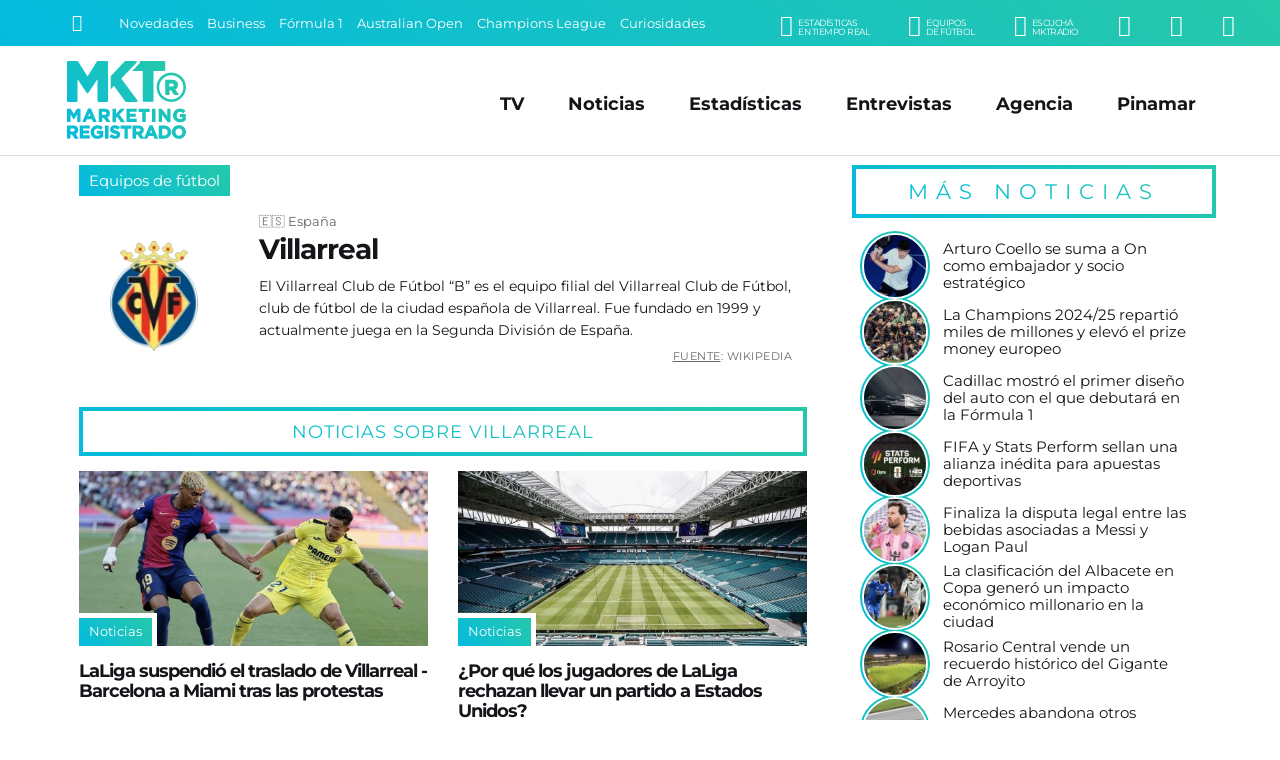

--- FILE ---
content_type: text/html; charset=UTF-8
request_url: https://www.marketingregistrado.com/equipos/villarreal-170/
body_size: 11642
content:
<!DOCTYPE html>
<html lang="es">
<head>
	<title>Villarreal: Informaci&oacute;n y Noticias | Marketing Registrado</title>
	<meta charset="utf-8" />

	<link rel="canonical" href="https://www.marketingregistrado.com/equipos/villarreal-170/" />
	
	<style type="text/css">
@-ms-viewport{width:device-width}html{box-sizing:border-box;-ms-overflow-style:scrollbar}*,::after,::before{box-sizing:inherit}.row{display:-webkit-box;display:-ms-flexbox;display:flex;-ms-flex-wrap:wrap;flex-wrap:wrap;margin-right:-10px;margin-left:-10px}.no-gutters{margin-right:0;margin-left:0}.no-gutters>.col,.no-gutters>[class*=col-]{padding-right:0;padding-left:0}.col,.col-1,.col-10,.col-11,.col-12,.col-2,.col-3,.col-4,.col-5,.col-6,.col-7,.col-8,.col-9,.col-auto,.col-lg,.col-lg-1,.col-lg-10,.col-lg-11,.col-lg-12,.col-lg-2,.col-lg-3,.col-lg-4,.col-lg-5,.col-lg-6,.col-lg-7,.col-lg-8,.col-lg-9,.col-lg-auto,.col-md,.col-md-1,.col-md-10,.col-md-11,.col-md-12,.col-md-2,.col-md-3,.col-md-4,.col-md-5,.col-md-6,.col-md-7,.col-md-8,.col-md-9,.col-md-auto,.col-sm,.col-sm-1,.col-sm-10,.col-sm-11,.col-sm-12,.col-sm-2,.col-sm-3,.col-sm-4,.col-sm-5,.col-sm-6,.col-sm-7,.col-sm-8,.col-sm-9,.col-sm-auto,.col-xl,.col-xl-1,.col-xl-10,.col-xl-11,.col-xl-12,.col-xl-2,.col-xl-3,.col-xl-4,.col-xl-5,.col-xl-6,.col-xl-7,.col-xl-8,.col-xl-9,.col-xl-auto{position:relative;width:100%;min-height:1px;padding-right:10px;padding-left:10px}.col{-ms-flex-preferred-size:0;flex-basis:0;-webkit-box-flex:1;-ms-flex-positive:1;flex-grow:1;max-width:100%}.col-1,.col-auto{-webkit-box-flex:0}.col-auto{-ms-flex:0 0 auto;flex:0 0 auto;width:auto;max-width:none}.col-1{-ms-flex:0 0 8.333333%;flex:0 0 8.333333%;max-width:8.333333%}.col-2,.col-3{-webkit-box-flex:0}.col-2{-ms-flex:0 0 16.666667%;flex:0 0 16.666667%;max-width:16.666667%}.col-3{-ms-flex:0 0 25%;flex:0 0 25%;max-width:25%}.col-4,.col-5{-webkit-box-flex:0}.col-4{-ms-flex:0 0 33.333333%;flex:0 0 33.333333%;max-width:33.333333%}.col-5{-ms-flex:0 0 41.666667%;flex:0 0 41.666667%;max-width:41.666667%}.col-6,.col-7{-webkit-box-flex:0}.col-6{-ms-flex:0 0 50%;flex:0 0 50%;max-width:50%}.col-7{-ms-flex:0 0 58.333333%;flex:0 0 58.333333%;max-width:58.333333%}.col-8,.col-9{-webkit-box-flex:0}.col-8{-ms-flex:0 0 66.666667%;flex:0 0 66.666667%;max-width:66.666667%}.col-9{-ms-flex:0 0 75%;flex:0 0 75%;max-width:75%}.col-10,.col-11{-webkit-box-flex:0}.col-10{-ms-flex:0 0 83.333333%;flex:0 0 83.333333%;max-width:83.333333%}.col-11{-ms-flex:0 0 91.666667%;flex:0 0 91.666667%;max-width:91.666667%}.col-12{-webkit-box-flex:0;-ms-flex:0 0 100%;flex:0 0 100%;max-width:100%}@media (min-width:576px){.col-sm{-ms-flex-preferred-size:0;flex-basis:0;-webkit-box-flex:1;-ms-flex-positive:1;flex-grow:1;max-width:100%}.col-sm-auto{-webkit-box-flex:0;-ms-flex:0 0 auto;flex:0 0 auto;width:auto;max-width:none}.col-sm-1{-webkit-box-flex:0;-ms-flex:0 0 8.333333%;flex:0 0 8.333333%;max-width:8.333333%}.col-sm-2{-webkit-box-flex:0;-ms-flex:0 0 16.666667%;flex:0 0 16.666667%;max-width:16.666667%}.col-sm-3{-webkit-box-flex:0;-ms-flex:0 0 25%;flex:0 0 25%;max-width:25%}.col-sm-4{-webkit-box-flex:0;-ms-flex:0 0 33.333333%;flex:0 0 33.333333%;max-width:33.333333%}.col-sm-5{-webkit-box-flex:0;-ms-flex:0 0 41.666667%;flex:0 0 41.666667%;max-width:41.666667%}.col-sm-6{-webkit-box-flex:0;-ms-flex:0 0 50%;flex:0 0 50%;max-width:50%}.col-sm-7{-webkit-box-flex:0;-ms-flex:0 0 58.333333%;flex:0 0 58.333333%;max-width:58.333333%}.col-sm-8{-webkit-box-flex:0;-ms-flex:0 0 66.666667%;flex:0 0 66.666667%;max-width:66.666667%}.col-sm-9{-webkit-box-flex:0;-ms-flex:0 0 75%;flex:0 0 75%;max-width:75%}.col-sm-10{-webkit-box-flex:0;-ms-flex:0 0 83.333333%;flex:0 0 83.333333%;max-width:83.333333%}.col-sm-11{-webkit-box-flex:0;-ms-flex:0 0 91.666667%;flex:0 0 91.666667%;max-width:91.666667%}.col-sm-12{-webkit-box-flex:0;-ms-flex:0 0 100%;flex:0 0 100%;max-width:100%}}@media (min-width:768px){.col-md{-ms-flex-preferred-size:0;flex-basis:0;-webkit-box-flex:1;-ms-flex-positive:1;flex-grow:1;max-width:100%}.col-md-auto{-webkit-box-flex:0;-ms-flex:0 0 auto;flex:0 0 auto;width:auto;max-width:none}.col-md-1{-webkit-box-flex:0;-ms-flex:0 0 8.333333%;flex:0 0 8.333333%;max-width:8.333333%}.col-md-2{-webkit-box-flex:0;-ms-flex:0 0 16.666667%;flex:0 0 16.666667%;max-width:16.666667%}.col-md-3{-webkit-box-flex:0;-ms-flex:0 0 25%;flex:0 0 25%;max-width:25%}.col-md-4{-webkit-box-flex:0;-ms-flex:0 0 33.333333%;flex:0 0 33.333333%;max-width:33.333333%}.col-md-5{-webkit-box-flex:0;-ms-flex:0 0 41.666667%;flex:0 0 41.666667%;max-width:41.666667%}.col-md-6{-webkit-box-flex:0;-ms-flex:0 0 50%;flex:0 0 50%;max-width:50%}.col-md-7{-webkit-box-flex:0;-ms-flex:0 0 58.333333%;flex:0 0 58.333333%;max-width:58.333333%}.col-md-8{-webkit-box-flex:0;-ms-flex:0 0 66.666667%;flex:0 0 66.666667%;max-width:66.666667%}.col-md-9{-webkit-box-flex:0;-ms-flex:0 0 75%;flex:0 0 75%;max-width:75%}.col-md-10{-webkit-box-flex:0;-ms-flex:0 0 83.333333%;flex:0 0 83.333333%;max-width:83.333333%}.col-md-11{-webkit-box-flex:0;-ms-flex:0 0 91.666667%;flex:0 0 91.666667%;max-width:91.666667%}.col-md-12{-webkit-box-flex:0;-ms-flex:0 0 100%;flex:0 0 100%;max-width:100%}}@media (min-width:992px){.col-lg{-ms-flex-preferred-size:0;flex-basis:0;-webkit-box-flex:1;-ms-flex-positive:1;flex-grow:1;max-width:100%}.col-lg-auto{-webkit-box-flex:0;-ms-flex:0 0 auto;flex:0 0 auto;width:auto;max-width:none}.col-lg-1{-webkit-box-flex:0;-ms-flex:0 0 8.333333%;flex:0 0 8.333333%;max-width:8.333333%}.col-lg-2{-webkit-box-flex:0;-ms-flex:0 0 16.666667%;flex:0 0 16.666667%;max-width:16.666667%}.col-lg-3{-webkit-box-flex:0;-ms-flex:0 0 25%;flex:0 0 25%;max-width:25%}.col-lg-4{-webkit-box-flex:0;-ms-flex:0 0 33.333333%;flex:0 0 33.333333%;max-width:33.333333%}.col-lg-5{-webkit-box-flex:0;-ms-flex:0 0 41.666667%;flex:0 0 41.666667%;max-width:41.666667%}.col-lg-6{-webkit-box-flex:0;-ms-flex:0 0 50%;flex:0 0 50%;max-width:50%}.col-lg-7{-webkit-box-flex:0;-ms-flex:0 0 58.333333%;flex:0 0 58.333333%;max-width:58.333333%}.col-lg-8{-webkit-box-flex:0;-ms-flex:0 0 66.666667%;flex:0 0 66.666667%;max-width:66.666667%}.col-lg-9{-webkit-box-flex:0;-ms-flex:0 0 75%;flex:0 0 75%;max-width:75%}.col-lg-10{-webkit-box-flex:0;-ms-flex:0 0 83.333333%;flex:0 0 83.333333%;max-width:83.333333%}.col-lg-11{-webkit-box-flex:0;-ms-flex:0 0 91.666667%;flex:0 0 91.666667%;max-width:91.666667%}.col-lg-12{-webkit-box-flex:0;-ms-flex:0 0 100%;flex:0 0 100%;max-width:100%}}@media (min-width:1200px){.col-xl{-ms-flex-preferred-size:0;flex-basis:0;-webkit-box-flex:1;-ms-flex-positive:1;flex-grow:1;max-width:100%}.col-xl-auto{-webkit-box-flex:0;-ms-flex:0 0 auto;flex:0 0 auto;width:auto;max-width:none}.col-xl-1{-webkit-box-flex:0;-ms-flex:0 0 8.333333%;flex:0 0 8.333333%;max-width:8.333333%}.col-xl-2{-webkit-box-flex:0;-ms-flex:0 0 16.666667%;flex:0 0 16.666667%;max-width:16.666667%}.col-xl-3{-webkit-box-flex:0;-ms-flex:0 0 25%;flex:0 0 25%;max-width:25%}.col-xl-4{-webkit-box-flex:0;-ms-flex:0 0 33.333333%;flex:0 0 33.333333%;max-width:33.333333%}.col-xl-5{-webkit-box-flex:0;-ms-flex:0 0 41.666667%;flex:0 0 41.666667%;max-width:41.666667%}.col-xl-6{-webkit-box-flex:0;-ms-flex:0 0 50%;flex:0 0 50%;max-width:50%}.col-xl-7{-webkit-box-flex:0;-ms-flex:0 0 58.333333%;flex:0 0 58.333333%;max-width:58.333333%}.col-xl-8{-webkit-box-flex:0;-ms-flex:0 0 66.666667%;flex:0 0 66.666667%;max-width:66.666667%}.col-xl-9{-webkit-box-flex:0;-ms-flex:0 0 75%;flex:0 0 75%;max-width:75%}.col-xl-10{-webkit-box-flex:0;-ms-flex:0 0 83.333333%;flex:0 0 83.333333%;max-width:83.333333%}.col-xl-11{-webkit-box-flex:0;-ms-flex:0 0 91.666667%;flex:0 0 91.666667%;max-width:91.666667%}.col-xl-12{-webkit-box-flex:0;-ms-flex:0 0 100%;flex:0 0 100%;max-width:100%}}.justify-content-start{-webkit-box-pack:start!important;-ms-flex-pack:start!important;justify-content:flex-start!important}.justify-content-end{-webkit-box-pack:end!important;-ms-flex-pack:end!important;justify-content:flex-end!important}.justify-content-center{-webkit-box-pack:center!important;-ms-flex-pack:center!important;justify-content:center!important}.justify-content-between{-webkit-box-pack:justify!important;-ms-flex-pack:justify!important;justify-content:space-between!important}.justify-content-around{-ms-flex-pack:distribute!important;justify-content:space-around!important}.align-items-start{-webkit-box-align:start!important;-ms-flex-align:start!important;align-items:flex-start!important}.align-items-end{-webkit-box-align:end!important;-ms-flex-align:end!important;align-items:flex-end!important}.align-items-center{-webkit-box-align:center!important;-ms-flex-align:center!important;align-items:center!important}.align-items-baseline{-webkit-box-align:baseline!important;-ms-flex-align:baseline!important;align-items:baseline!important}.align-items-stretch{-webkit-box-align:stretch!important;-ms-flex-align:stretch!important;align-items:stretch!important}
*{margin:0;padding:0;outline:0;border:none;list-style:none;box-sizing:border-box;font-display:swap !important}.no-padding-right{padding-right:0!important}body{font:14px/22px 'Montserrat',sans-serif,Arial,Helvetica,Helvetica,sans-serif;color:#151419;background:#fff}a{color:#151419;text-decoration:none}.bg-gradient{background:rgba(4,187,223,1)!important;background:linear-gradient(45deg,rgba(4,187,223,1) 0%,rgba(38,200,170,1) 100%)!important}#header{position:fixed;width:100%;z-index:999}#header .encabezado{padding:15px 0 10px;margin:0 auto;border-bottom:1px solid #ddd}#header .logo{display:inline-block;position:relative;width:100%;max-width:125px}#header .logo .logo-full{display:block;width:100%;height:auto}#header .logo a{color:#fff}#header .logo span{display:block;width:0;height:0;overflow:hidden;font-size:1px;color:transparent}#menu_button{display:none;position:absolute;z-index:9999999;width:28px;height:28px;right:6%;top:50%;transform:translate(0,-50%);cursor:pointer;overflow:hidden}#menu_button span{position:absolute;display:block;left:0;width:100%;height:4px;background:#999;transition:all 200ms}#menu_button span.top{top:0}#menu_button span.middle{top:10px}#menu_button span.bottom{top:20px}#menu_button.active span.top{box-shadow:none;transform:rotate(45deg);width:110%;top:50%;margin-top:-2.5px}#menu_button.active span.middle{box-shadow:none;left:200%;opacity:0}#menu_button.active span.bottom{box-shadow:none;transform:rotate(135deg);width:110%;top:50%;margin-top:-2.5px}#menu_button.active{right:35px;top:25px;transform:translate(0,0);position:fixed}#menu_button.active span{background:#fff!important}#navbar{background:#151419;color:#fff;width:100%;max-height:46px;padding:8px 5%;position:relative;white-space:nowrap;overflow:hidden}#navbar .row{max-height:30px}#navbar a{color:#fff;transition:color 300ms ease-out}.buscador{position:relative;width:25px;padding:1px;transition:width 200ms ease-out}.buscador input{display:none;margin:0;font:90%/110% 'Montserrat',sans-serif,Arial,Helvetica;width:0;padding:0;border-radius:2px;background:#fff}.buscador button{display:inline-block;background:none;border:none;color:#fff;font-size:120%;padding:4px;cursor:pointer;transition:color 300ms ease-out}.buscador.active{width:175px;border:1px solid #fff;border-radius:2px}.buscador.active input{display:block;padding:5px;width:100%}.buscador.active button{color:#151419;position:absolute;right:1px;top:1px}#temas{overflow:hidden;text-overflow:ellipsis;width:100%;white-space:nowrap}.tema{display:inline-block;color:#fff;font-size:90%;margin:0 10px 0 0}.submenu{float:right;text-align:right}.submenu li{display:inline-block;text-align:right;margin:0 0 0 35px}.submenu li a{display:inline-block;color:#fff;text-transform:uppercase;font-size:150%}.submenu li a small{float:right;font-size:45%;margin:4px 0 0 5px;line-height:100%;font-family:'Montserrat',sans-serif,Arial,Helvetica;letter-spacing:-.5px;text-align:left}#menu{position:absolute;right:5%;top:50%;transform:translate(0,-50%);transition:none}#menu li{display:inline-block;text-align:right;margin:0 20px}#menu li.responsive{display:none}#menu li a{display:inline-block;color:#151419;padding:5px 0;font:bold 125%/110% 'Montserrat',sans-serif,Arial,Helvetica;transition:color 200ms}#menu li a:hover{color:#444}#header.fixed{box-shadow:0 3px 8px rgba(0,0,0,.2);background:rgba(4,187,223,1);background:linear-gradient(45deg,rgba(4,187,223,1) 0%,rgba(38,200,170,1) 100%)}#header.fixed #navbar{display:none}#header.fixed .encabezado{padding:10px 0 5px;border:none}#header.fixed .logo-full,#header .logo-min{display:none}#header.fixed .logo-min{display:block;width:100%;height:auto}#header.fixed .logo{width:100px}#header.fixed #menu_button{display:block}#header.fixed #menu_button span{background:#fff}#header.fixed #menu{position:fixed;z-index:9999;min-width:300px;max-width:500px;width:100%;padding:75px 35px 75px;transform:translate(0,0);height:100%;opacity:0;right:-150%;top:0;color:#fff;overflow:auto;transition:right 150ms ease-out;background:rgba(4,187,223,1);background:linear-gradient(45deg,rgba(4,187,223,1) 0%,rgba(38,200,170,1) 100%)}#header.fixed #menu.active{display:block;right:0;opacity:1;box-shadow:-5px 0 15px rgba(0,0,0,.2)}#header.fixed #menu{text-align:center}#header.fixed #menu li,#header.fixed #menu li.responsive{float:none;display:block;text-align:center;margin:0 auto 25px}#header.fixed #menu li a{color:#fff;font-size:200%;font-weight:400}#wrap{padding:165px 0 0;width:100%}.content{position:relative;max-width:1400px;width:100%;margin:0 auto;padding:0 5%;text-align:left}.initnews{margin:0 auto 15px;width:100%;position:relative}.initnews:first-child{margin-left:0}.initnews .foto{display:block;width:100%;position:relative;overflow:hidden}.initnews .foto img{display:block;width:auto;width:100%;height:auto}.initnews .volanta{position:absolute;left:0;bottom:0;display:inline-block;font:90%/100% 'Montserrat',sans-serif,Arial,Helvetica;white-space:nowrap;text-overflow:ellipsis;text-align:center;margin:0 auto;background:#fff;padding:5px 5px 0 0;}.initnews .volanta a{display:block;padding:8px 10px;color:#fff}.initnews .info{padding:15px 0}.initnews .info .title{display:block;width:100%;height:90px;max-height:90px;font:bold 165%/115% 'Montserrat',sans-serif,Arial,Helvetica;letter-spacing:-1px}.initnews .info .title a{color:#151419;transition:color 300ms ease-out}.initnews .info .bajada{font:120%/135% 'Montserrat';margin:15px auto 0}.initnews.full{margin:auto}.initnews.full .volanta{font-size:100%;padding:7px 7px 0 0}.initnews.full .volanta a{padding:8px 12px}.initnews.full .info{padding:25px 0}.initnews.full .title{font-size:250%;line-height:110%;height:auto;max-height:125px}.initnews.no-border:before{display:none}.initnews.medium .title{height:auto}.initnews.mini .title{font-size:125%;line-height:110%;height:60px}.initnews.small .title{font-size:130%;line-height:110%;height:70px}
#equipos{}
#equipos .row .row{width:100%;padding-right:15px;margin:0 auto;}
#equipos .not_found{width:100%;padding:35px 10px 50px;text-align:center;}
.equipo-lista{display:block;border-radius:50%;color:#000;max-width:90px;padding:10px 0;text-align:center;position:relative;margin:0 0 10px;}
.equipo-lista .escudo{display:block;width:80%;height:auto;margin:0 auto 10px;}
.equipo-lista .nombre{display:block;width:100%;color:#000;font-size:90%;line-height:110%;font-weight:bold;overflow:hidden;text-overflow:ellipsis;}
#equipos .filtro{position:relative;margin:15px auto;padding:2px;border:1px solid #ccc;}
#equipos .filtro input{display:block;border:1px solid #ccc;background:#fff;padding:10px;font:100%/105% 'Montserrat';width:100%;border-radius:0;}
#equipos .filtro .icon{position:absolute;bottom:14px;right:10px;font-size:125%;text-align:center;background:none;border:none;color:#151419;cursor:pointer;}
#equipos .banderita{position:absolute;cursor:default;right:0;top:5px;text-shadow:-1px 1px 3px rgba(0,0,0,.3);font-size:150%;line-height:100%;}
#equipos .sec{display:inline-block;width:auto;font:110%/100% 'Montserrat',Arial;white-space:nowrap;text-overflow:ellipsis;text-align:center;margin:0 0 10px;background:#fff;}
#equipos .sec a{display:block;padding:8px 10px;color:#fff;}
#equipos .equipos{border-bottom:1px solid #ccc;padding:0 0 15px;margin:0 0 15px;}
#equipos .equipo .title{display:inline-block;font:bold 200%/115% 'Montserrat',Arial;letter-spacing:-1px;margin:0 0 10px;}
#equipos .equipo .foto{display:inline-block;padding:20px;width:150px;height:150px;text-align:center;position:relative;margin:15px auto;}
#equipos .equipo .foto img{display:block;width:100%;height:auto;}
#equipos .equipo .pais{font:90%/100% 'Montserrat',Arial;margin:0 0 5px;color:#666;}
#equipos .equipo .bajada{}
#equipos .equipo .bajada .fuente{margin:5px 0 15px;text-align:right;font-size:75%;text-transform: uppercase;letter-spacing: .5px;color:#666;}
#equipos .separador{text-align:center;width:100%;padding:12px 0;color:#04bbdf;letter-spacing:1px;background:#fff;border:4px solid transparent;background-clip: padding-box;font:125%/100% 'Montserrat',Arial;margin:0 0 15px;position:relative;text-transform: uppercase;}
#equipos .separador span{display:block;background:linear-gradient(45deg, rgba(4,187,223,1) 0%, rgba(38,200,170,1) 100%);-webkit-background-clip: text;-webkit-text-fill-color: transparent;}
#equipos .separador:before{content:'';position:absolute;top: 0; right: 0; bottom: 0; left: 0;border-radius: inherit;margin:-4px;z-index:-1;
background: rgba(4,187,223,1) !important;
background: -moz-linear-gradient(45deg, rgba(4,187,223,1) 0%, rgba(38,200,170,1) 100%) !important;
background: -webkit-gradient(left bottom, right top, color-stop(0%, rgba(4,187,223,1)), color-stop(100%, rgba(38,200,170,1))) !important;
background: -webkit-linear-gradient(45deg, rgba(4,187,223,1) 0%, rgba(38,200,170,1) 100%) !important;
background: -o-linear-gradient(45deg, rgba(4,187,223,1) 0%, rgba(38,200,170,1) 100%) !important;
background: -ms-linear-gradient(45deg, rgba(4,187,223,1) 0%, rgba(38,200,170,1) 100%) !important;
background: linear-gradient(45deg, rgba(4,187,223,1) 0%, rgba(38,200,170,1) 100%) !important;
filter: progid:DXImageTransform.Microsoft.gradient( startColorstr='#04bbdf', endColorstr='#26c8aa', GradientType=1 );}			.ultimasnoticias{position:relative;margin:0 0 25px}.ultimasnoticias li{margin:0 auto 10px;padding:0 0 0 10px;text-align:left;width:100%;position:relative}.ultimasnoticias li:last-child{margin-bottom:0}.ultimasnoticias li .fotito{display:block;width:66px;height:66px;border-radius:50%;margin:0 auto;position:relative;border:2px solid #fff}.ultimasnoticias li .fotito img{display:block;width:100%;height:auto;border-radius:50%;overflow:hidden}.ultimasnoticias li .fotito:before{content:'';position:absolute;top:0;right:0;bottom:0;left:0;border-radius:inherit;margin:-4px;z-index:-1;background:linear-gradient(45deg,#04bbdf 0,#26c8aa 100%)!important}.ultimasnoticias li .title{display:block;width:100%;font:105%/120% 'Montserrat';color:#151419;transition:color .3s ease-out}.ultimasnoticias li .title:hover{color:#04bbdf}.bannersidebar .banner{display:block;width:100%;height:auto;margin:0 auto 10px}.bannersidebar .banner img{display:block;max-width:350px;margin:0 auto;width:100%;height:auto;border-radius:4px;overflow:hidden}
@media only screen and (max-width:1240px){.titulo{font:bold 300%/110% 'Montserrat',sans-serif,Arial,Helvetica}h3.titulo{font:bold 250%/110% 'Montserrat',sans-serif,Arial,Helvetica}.initnews .info .title{max-height:auto;height:auto;font:bold 140%/115% 'Montserrat',sans-serif,Arial,Helvetica}.initnews .info .bajada{font:100%/135% 'Montserrat';margin:10px auto 0}.initnews.full .title{height:auto;font:bold 175%/115% 'Montserrat',sans-serif,Arial,Helvetica}.initnews.small .title{font-size:125%;line-height:110%}#post .cabecera .info .title{font:bold 200%/115% 'Montserrat',sans-serif,Arial,Helvetica}#post .copete{font:100%/135% 'Montserrat';padding:10px 0;margin:10px auto 0}#post .text{font:100%/150% 'Montserrat'}}@media only screen and (max-width:992px){#menu,.tema{display:none}#header .logo{width:100px}#menu{position:fixed;z-index:9999;min-width:300px;max-width:500px;width:100%;padding:75px 35px;transform:translate(0,0);height:100%;right:-150%;top:0;color:#fff;overflow:auto;opacity:0;transition:right 150ms ease-out;background:linear-gradient(45deg,#04bbdf 0,#26c8aa 100%);text-align:center}#menu.active,#menu_button{display:block}#menu_button.active{right:5%;top:50%;transform:translate(0,-50%);position:absolute}#menu.active{right:0;opacity:1;box-shadow:-5px 0 15px rgba(0,0,0,.2)}#menu li,#menu li.responsive{float:none;display:block;text-align:center;margin:0 auto 20px}#menu li a{color:#fff;font-size:175%;font-weight:400}#menu li a:hover{color:#151419}.initnews .volanta{pointer-events:none}}@media only screen and (max-width:800px){#header .logo{width:80px}#header .encabezado{border-bottom:none}#wrap{padding:120px 0 0}.legales{padding-right:0;background:0 0}}@media only screen and (max-width:768px){.titulo{font:bold 250%/110% 'Montserrat',sans-serif,Arial,Helvetica}#masnoticias,.button{font:400 100%/100% 'Montserrat',sans-serif,Arial,Helvetica;letter-spacing:1px}h3.titulo{font:bold 220%/110% 'Montserrat',sans-serif,Arial,Helvetica}.button{padding:13px 20px}#masnoticias{padding:13px 0}.submenu li{margin:0 0 0 20px}.initnews,.initnews.full{margin:0 auto 15px;border-bottom:1px solid #e8e8e8}.initnews .info,.initnews.full .info{padding:15px 0 20px}.initnews.mini,.initnews.small{border-bottom:none}.initnews.small .title{font-size:120%;line-height:110%}.initnews.mini .title{font-size:110%;line-height:110%}.bannerlargo{margin:10px auto 20px}.bannerlargo .banner,.bannerlargo iframe,.bannerlargo ins{margin:0 auto 5px}.tiratitle{font:140%/100% 'Montserrat',sans-serif,Arial,Helvetica;padding:10px 0;letter-spacing:4px}#sponsors li{margin:0 1% 20px;width:14.6%}#listas .lista{padding:0 0 25px}#listas .lista .lista-title{padding:0 0 0 8px}#listas .lista ul li{margin:0 0 10px}#listas .lista ul li a{padding:8px;font-size:90%;letter-spacing:-.5px;background:rgba(0,0,0,.5)}#listas .lista ul li a:hover{text-decoration:none}}@media only screen and (max-width:640px){.row{margin-right:-5px!important;margin-left:-5px!important}.col,[class*=col-]{padding-right:5px!important;padding-left:5px!important}.tiratitle{font:125%/100% 'Montserrat',sans-serif,Arial,Helvetica;letter-spacing:2px}#footer input{font:100%/110% 'Montserrat',sans-serif,Arial,Helvetica,Helvetica,sans-serif;padding:8px}}@media only screen and (max-width:600px){.entrevistas .entrev p a,.ultimasnoticias li p a{font:95%/115% 'Montserrat';letter-spacing:.-.5px;padding:0 0 0 5px}#sponsors li{margin:0 2% 20px;width:20%}}@media only screen and (max-width:568px){.titulo,h3.titulo{letter-spacing:-.5px}.titulo{font:bold 220%/110% 'Montserrat',sans-serif,Arial,Helvetica}h3.titulo{font:bold 200%/110% 'Montserrat',sans-serif,Arial,Helvetica}}@media only screen and (max-width:480px){.titulo{font:bold 175%/110% 'Montserrat',sans-serif,Arial,Helvetica}h3.titulo{font:bold 150%/110% 'Montserrat',sans-serif,Arial,Helvetica}#navbar{padding:5px 5%}.submenu li{display:none}.submenu .li-radio{display:inline-block}.initnews .info .title{font:bold 125%/115% 'Montserrat',sans-serif,Arial,Helvetica}.initnews.small .title{font-size:110%;line-height:110%}.initnews.mini .title{font-size:100%;line-height:110%}.initnews.mini .info{padding:10px 0}.initnews.full .title{font:bold 130%/115% 'Montserrat',sans-serif,Arial,Helvetica}.initnews .info .bajada{font:90%/135% 'Montserrat';margin:10px auto 0}#post .cabecera .info .title{font:bold 140%/115% 'Montserrat',sans-serif,Arial,Helvetica}#post .cabecera .sec{font:90%/100% 'Montserrat',sans-serif,Arial,Helvetica;margin:0 0 10px}.initnews .volanta,.initnews.full .volanta{font:85%/100% 'Montserrat',sans-serif,Arial,Helvetica;padding:3px 3px 0 0}.initnews .volanta a,.initnews.full .volanta a{padding:7px 8px}}
	</style>

	<link rel="preload" as="style" onload="this.onload=null;this.rel='stylesheet'" href="/css/bootstrap-grid.full.min.css?v=2.0.12" />
	<link rel="preload" as="style" onload="this.onload=null;this.rel='stylesheet'" href="/css/style.css?v=2.0.12" />

		<link rel="preload" as="style" onload="this.onload=null;this.rel='stylesheet'" href="/css/responsive.css?v=2.0.12" />
	<link rel="preload" as="style" onload="this.onload=null;this.rel='stylesheet'" href="/css/fonts.css?v=2.0.12" />
	<noscript>
	<link type="text/css" rel="stylesheet" media="screen" href="/css/bootstrap-grid.full.min.css?v=2.0.12" />		
	<link type="text/css" rel="stylesheet" media="screen" href="/css/style.css?v=2.0.12" />
		<link type="text/css" rel="stylesheet" media="screen" href="/css/responsive.css?v=2.0.12" />	
	<link type="text/css" rel="stylesheet" media="screen" href="/css/fonts.css?v=2.0.12" />
	</noscript>	
	<link rel="modulepreload" href="/js/scripts.js?v=2.1" />

	<link rel="alternate" type="application/rss+xml" title="Feed RSS" href="https://www.marketingregistrado.com/rss/"> 

	<link href="https://www.marketingregistrado.com/img/icon.svg?v=2.0.12" rel="shortcut icon" />
	<link href="https://www.marketingregistrado.com/img/icon.svg?v=2.0.12" rel="icon" />
	<link href="https://www.marketingregistrado.com/img/apple-touch-icon.png?v=2.0.12" rel="apple-touch-icon" />
	
	<meta name="google-site-verification" content="8sivKvL722KwdtDB_IPnstdxPkXgzI-P6vLD4IyS4YU" />
	
	<meta name="viewport" content="width=device-width,initial-scale=1,maximum-scale=5" />
	<meta property="fb:pages" content="243205958414" />
	<meta property="fb:article_style" content="MktR" />

	<meta name="theme-color" content="rgba(38,200,170,1)" />
	<meta name="theme-color" content="linear-gradient(45deg, rgba(4,187,223,1) 0%, rgba(38,200,170,1) 100%)" />

	
	<meta name="og:url" content="https://www.marketingregistrado.com/equipos/villarreal-170/">
	<meta property="og:title" content="Villarreal: Informaci&oacute;n y Noticias | Marketing Registrado" />
	<link href="https://www.marketingregistrado.com/img/avatar.png?v=2.0.12" rel="image_src" />
	<meta property="og:image" content="https://www.marketingregistrado.com/img/avatar.png?v=2.0.12" />
	<meta property="og:image:width" content="600" />
	<meta property="og:image:height" content="600" />
	<meta property="og:description" content="Informaci&oacute;n de Villarreal, noticias y estad&iacute;sticas en tiempo real." />		
	<meta name="description" content="Informaci&oacute;n de Villarreal, noticias y estad&iacute;sticas en tiempo real." />
	<meta name="twitter:url" content="https://www.marketingregistrado.com/equipos/villarreal-170/">
	<meta name="twitter:card" content="summary">
	<meta name="twitter:image" content="https://www.marketingregistrado.com/img/avatar.png?v=2.0.12" />
	<meta name="twitter:title" content="Villarreal: Informaci&oacute;n y Noticias | Marketing Registrado">
	<meta name="twitter:description" content="Informaci&oacute;n de Villarreal, noticias y estad&iacute;sticas en tiempo real.">
			<script type="application/ld+json">  
		{ 
			"@context": "https://schema.org", 
			"@type": "WebSite",
			"name":"Equipos de fútbol",
			"description":"Conocé el listado de equipos de fútbol que participan de las ligas y competiciones más importantes de Latinoamérica y el Mundo."
		}
		</script>
				<script type="application/ld+json">  
	    {
	      "@context": "https://schema.org",
	      "@type": "SportsTeam",
	      "name": "Villarreal",
	      "description":"Informaci&oacute;n de Villarreal, noticias y estad&iacute;sticas en tiempo real.",
	      "sport": "Fútbol"
	    }
	  	</script>
								
	
	<script type="application/ld+json">   
		{ 
			"@context": "https://schema.org", 
			"@type": "Organization",
			"name":"Marketing Registrado",
			"legalName":"Marketing Registrado",
			"logo":"https://www.marketingregistrado.com/img/logo-full.svg?v=2.0.12",
			"sameAs":[
				"https://www.facebook.com/mktregistrado",
				"https://twitter.com/mktregistrado",
				"https://www.instagram.com/mktregistrado",
				"https://www.youtube.com/channel/UCDf1yVgah8baG_JXgEHndig"
			],
			"url": "https://www.marketingregistrado.com/"
		} 
	</script>

	<meta name="twitter:site" content="@MktRegistrado">
	<meta name="twitter:creator" content="@MktRegistrado">
	<meta property="og:site_name" content="Marketing Registrado / Noticias sobre Deportes y Negocios" />
	<meta name="keywords" content="marketing registrado, marketing, futbol, deportes, basquet, nba, tenis, f1, negocios, business" />
	<meta name="author" content="Marketing Registrado" />

	<link rel="preconnect" href="https://www.googletagmanager.com/" />
	<link rel="dns-prefetch" href="https://www.googletagmanager.com/" />

	<!--<script src="https://tags.orquidea.ai/tag/15069"></script>-->
	<script src="https://cdn.usefathom.com/script.js" data-site="ORUPWWDW" defer></script>
	<script type="text/javascript" async="async" src="https://pixel.yabidos.com/fltiu.js?qid=73434313f573534313f573731313&cid=1177&p=911&s=1347&x=1&nci=&adtg=&nai=&ci=&si=&pn=&lon=&lat=&ip=&ai=&di=&mm=&os=&ua="></script>

	</head>
<body>

<header id="header">
	<div id="navbar" class="bg-gradient">
		<div class="row align-items-center">
			<div class="col-auto">
				<form class="buscador " method="get" action="/buscador/">
					<input type="text" name="q" placeholder="Buscar..." value="" required />
					<button type="submit" title="Encontrá lo que estás buscando en Marketing Registrado" aria-label="Buscar"><span class="icon icon-search"></span></button>
				</form>
			</div>
			<div class="col-auto col-lg-7 col-xl-auto">
				<nav id="temas">
		<a class="tema" href="/tags/novedades/" title="Noticias sobre Novedades">Novedades</a>
<a class="tema" href="/tags/business/" title="Noticias sobre Business">Business</a>
<a class="tema" href="/tags/formula-1/" title="Noticias sobre Fórmula 1">Fórmula 1</a>
<a class="tema" href="/tags/australian-open/" title="Noticias sobre Australian Open">Australian Open</a>
<a class="tema" href="/tags/champions-league/" title="Noticias sobre Champions League">Champions League</a>
<a class="tema" href="/tags/curiosidades/" title="Noticias sobre Curiosidades">Curiosidades</a>
				</nav>
			</div>
			<div class="col align-self-end">
				<nav class="submenu">
					<ul>
						<li class="li-radio"><a href="/estadisticas/" title="Seguí las estadísticas de las ligas más importantes de Latinoamérica y el Mundo"><span class="icon icon-stats"></span> <small class="responsive">Estadísticas<br />en tiempo real</small></a></li>
						<li class="li"><a href="/equipos/" title=""><span class="icon icon-soccer"></span> <small class="responsive">Equipos<br /> de fútbol</small></a></li>
						<li class="li-radio"><a class="radio" href="https://mixlr.com/users/2872554/embed?artwork=false&amp;color=11bfe3&amp;autoplay=true" title="Escuchá MktR Radio 104.7 Pinamar" rel="noreferrer"><span class="icon icon-radio"></span> <small class="responsive">Escuchá<br /> MktRadio</small></a></li>
						<li><a href="https://www.facebook.com/MktRegistrado" title="¡Hazte fan en Facebook!" target="_blank" rel="noreferrer"><span class="icon icon-facebook"></span></a></li>
						<li><a href="https://twitter.com/MktRegistrado" title="¡Seguinos en Twitter!" target="_blank" rel="noreferrer"><span class="icon icon-twitter"></span></a></li>
						<li><a href="https://instagram.com/MktRegistrado" title="¡Seguinos en Instagram!" target="_blank" rel="noreferrer"><span class="icon icon-instagram"></span></a></li>
					</ul>
				</nav>
			</div>
		</div>
	</div>

	<div class="encabezado">
		<div class="content">
			<h1 class="logo">
				<a href="/" title="Ir al inicio">
					<img class="logo-full" src="/img/logo-full.svg?v=2.0.12" alt="Marketing Registrado / Noticias sobre Deportes y Negocios" width="160" height="100" />
					<img class="logo-min" src="/img/logo.svg?v=2.0.12" alt="" width="160" height="55" />
				</a>
			</h1>
	
			<div id="menu_button">
				<span class="top"></span>
				<span class="middle"></span>
				<span class="bottom"></span>
			</div>

			<nav id="menu">
				<ul id="secciones" itemtype="https://www.schema.org/SiteNavigationElement">
	<li class="responsive" itemprop="name"><a itemprop="url" href="/" title="Ir al inicio de Marketing Registrado">Inicio</a></li>
	<li itemprop="name"><a itemprop="url" href="/tv/" title="Mirá los últimos programas de Marketing Registrado TV">TV</a></li>
	<li itemprop="name"><a itemprop="url" href="/noticias/" title="Todas las noticias sobre marketing y negocios en el deporte">Noticias</a></li>
	<li itemprop="name"><a itemprop="url" href="/estadisticas/" title="Mirá las posiciones de las ligas más importantes de Latinoamérica y el mundo">Estadísticas</a></li>
	<li class="responsive" itemprop="name"><a itemprop="url" href="/personalidades/" title="Información y noticias sobre las personalidades más influyentes del deporte">Personalidades</a></li>
	<li class="responsive" itemprop="name"><a itemprop="url" href="/equipos/" title="Conocé el listado de los equipos de fútbol más importantes de Latinoamérica y el mundo">Equipos de fútbol</a></li>
	<li class="responsive" itemprop="name"><a itemprop="url" href="/agenda-deportiva/" title="Mirá todos los eventos deportivos más importantes de la semana alrededor del mundo">Agenda deportiva</a></li>
	<li itemprop="name"><a itemprop="url" href="/entrevistas/" title="Leé las mejores notas a profesionales y deportistas de elite">Entrevistas</a></li>
	<li itemprop="name"><a itemprop="url" href="https://mktragency.com/" title="Conocé todas los servicios que brindamos" target="_blank" rel="noopener">Agencia</a></li>
	<li itemprop="name"><a itemprop="url" href="/pinamar/" title="Vení al Espacio Marketing Registrado en Pinamar">Pinamar</a></li>
	<li class="responsive" itemprop="name"><a itemprop="url" href="/contacto/" title="Contactate con nosotros">Contacto</a></li>
</ul>			</nav>

		</div>
	</div>
</header>	
		
<div id="wrap">
	<div id="ajax">
	<div class="content">

				
		<div id="equipos">

		<div class="row"> 
		<div class="col-12 col-lg-8"> 

				
				<div class="row equipo justify-content-center align-items-center">
					<div class="col-12"><p class="sec bg-gradient"><a href="/equipos/" title="Equipos de f&uacute;tbol">Equipos de f&uacute;tbol</a></p></div>
					<div class="col-auto">
						<div class="foto">
							<img src="/img/escudos/43.webp?v=1" alt="Villarreal" />
						</div>
					</div>
					<div class="col-12 col-md">
						<div class="pais">🇪🇸 España</div>
						<h1 class="title">Villarreal</h1>
						<div class="bajada">
							<p>El Villarreal Club de Fútbol “B” es el equipo filial del Villarreal Club de Fútbol, club de fútbol de la ciudad española de Villarreal. Fue fundado en 1999 y actualmente juega en la Segunda División de España.</p>
														<div class="fuente"><u>Fuente</u>: Wikipedia</div>
													</div>
					</div>
				</div>	 

				
				<div class="row" style="padding-right:0 !important;margin:15px auto !important;">
					<div class="col-12">
						<h3 class="separador"><span>Noticias sobre Villarreal</span></h2>
					</div>
							<div class="col-12 col-md-6">
						<div class="initnews small">
						<article>
							<div class="foto">
								<a href="/futbol/2025/laliga-suspendio-traslado-villarreal-barcelona-miami-protestas-44959/" title="Click para leer la noticia"><picture><source type="image/webp" srcset="/img/noticias/medium/laliga-suspendio-traslado-villarreal-barcelona-miami-protestas.webp" media="(max-width: 300px) and (orientation: portrait)" width="300" height="150" /><source type="image/webp" srcset="/img/noticias/large/laliga-suspendio-traslado-villarreal-barcelona-miami-protestas.webp" width="500" height="250" /><img class="lazyload" loading="lazy" src="[data-uri]" data-srcset="/img/noticias/large/laliga-suspendio-traslado-villarreal-barcelona-miami-protestas.webp" alt="LaLiga suspendi&oacute; el traslado de Villarreal - Barcelona a Miami tras las protestas" width="500" height="250" /></picture></a>
								<p class="volanta"><a class="bg-gradient" href="/tags/noticias/" title="Más noticias sobre Noticias">Noticias</a></p>
							</div>
							<div class="info">
								<h2 class="title"><a href="/futbol/2025/laliga-suspendio-traslado-villarreal-barcelona-miami-protestas-44959/" title="Click para leer la noticia">LaLiga suspendi&oacute; el traslado de Villarreal - Barcelona a Miami tras las protestas</a></h2>
							</div>
							
						</article>
						</div>	
					</div>

					
													<div class="col-12 col-md-6">
						<div class="initnews small">
						<article>
							<div class="foto">
								<a href="/futbol/2025/jugadores-laliga-rechazan-partido-estados-unidos-44539/" title="Click para leer la noticia"><picture><source type="image/webp" srcset="/img/noticias/medium/jugadores-laliga-rechazan-partido-estados-unidos.webp" media="(max-width: 300px) and (orientation: portrait)" width="300" height="150" /><source type="image/webp" srcset="/img/noticias/large/jugadores-laliga-rechazan-partido-estados-unidos.webp" width="500" height="250" /><img class="lazyload" loading="lazy" src="[data-uri]" data-srcset="/img/noticias/large/jugadores-laliga-rechazan-partido-estados-unidos.webp" alt="&iquest;Por qu&eacute; los jugadores de LaLiga rechazan llevar un partido a Estados Unidos?" width="500" height="250" /></picture></a>
								<p class="volanta"><a class="bg-gradient" href="/tags/noticias/" title="Más noticias sobre Noticias">Noticias</a></p>
							</div>
							<div class="info">
								<h2 class="title"><a href="/futbol/2025/jugadores-laliga-rechazan-partido-estados-unidos-44539/" title="Click para leer la noticia">&iquest;Por qu&eacute; los jugadores de LaLiga rechazan llevar un partido a Estados Unidos?</a></h2>
							</div>
							
						</article>
						</div>	
					</div>

					
													<div class="col-12 col-md-6">
						<div class="initnews small">
						<article>
							<div class="foto">
								<a href="/futbol/2025/objetivo-futbol-espanol-partido-estados-unidos-44444/" title="Click para leer la noticia"><picture><source type="image/webp" srcset="/img/noticias/medium/objetivo-futbol-espanol-partido-estados-unidos.webp" media="(max-width: 300px) and (orientation: portrait)" width="300" height="150" /><source type="image/webp" srcset="/img/noticias/large/objetivo-futbol-espanol-partido-estados-unidos.webp" width="500" height="250" /><img class="lazyload" loading="lazy" src="[data-uri]" data-srcset="/img/noticias/large/objetivo-futbol-espanol-partido-estados-unidos.webp" alt="&iquest;Cu&aacute;l es el objetivo del f&uacute;tbol espa&ntilde;ol de llevar un partido a Estados Unidos?" width="500" height="250" /></picture></a>
								<p class="volanta"><a class="bg-gradient" href="/tags/noticias/" title="Más noticias sobre Noticias">Noticias</a></p>
							</div>
							<div class="info">
								<h2 class="title"><a href="/futbol/2025/objetivo-futbol-espanol-partido-estados-unidos-44444/" title="Click para leer la noticia">&iquest;Cu&aacute;l es el objetivo del f&uacute;tbol espa&ntilde;ol de llevar un partido a Estados Unidos?</a></h2>
							</div>
							
						</article>
						</div>	
					</div>

					
													<div class="col-12 col-md-6">
						<div class="initnews small">
						<article>
							<div class="foto">
								<a href="/futbol/2024/que-cristo-redentor-lucio-camiseta-villareal-42187/" title="Click para leer la noticia"><picture><source type="image/webp" srcset="/img/noticias/medium/que-cristo-redentor-lucio-camiseta-villareal_(2).webp" media="(max-width: 300px) and (orientation: portrait)" width="300" height="150" /><source type="image/webp" srcset="/img/noticias/large/que-cristo-redentor-lucio-camiseta-villareal_(2).webp" width="500" height="250" /><img class="lazyload" loading="lazy" src="[data-uri]" data-srcset="/img/noticias/large/que-cristo-redentor-lucio-camiseta-villareal_(2).webp" alt="&iquest;Por qu&eacute; el Cristo Redentor luci&oacute; la camiseta del Villareal?" width="500" height="250" /></picture></a>
								<p class="volanta"><a class="bg-gradient" href="/tags/noticias/" title="Más noticias sobre Noticias">Noticias</a></p>
							</div>
							<div class="info">
								<h2 class="title"><a href="/futbol/2024/que-cristo-redentor-lucio-camiseta-villareal-42187/" title="Click para leer la noticia">&iquest;Por qu&eacute; el Cristo Redentor luci&oacute; la camiseta del Villareal?</a></h2>
							</div>
							
						</article>
						</div>	
					</div>

					
													<div class="col-12 col-md-6">
						<div class="initnews small">
						<article>
							<div class="foto">
								<a href="/futbol/2023/villarreal-acuerdo-sponsor-tecnico-lanzamiento-camiseta-38700/" title="Click para leer la noticia"><picture><source type="image/webp" srcset="/img/noticias/medium/villarreal-acuerdo-sponsor-tecnico-lanzamiento-camiseta_(2).webp" media="(max-width: 300px) and (orientation: portrait)" width="300" height="150" /><source type="image/webp" srcset="/img/noticias/large/villarreal-acuerdo-sponsor-tecnico-lanzamiento-camiseta_(2).webp" width="500" height="250" /><img class="lazyload" loading="lazy" src="[data-uri]" data-srcset="/img/noticias/large/villarreal-acuerdo-sponsor-tecnico-lanzamiento-camiseta_(2).webp" alt="Villarreal, nuevo acuerdo con su sponsor t&eacute;cnico y lanzamiento de camiseta" width="500" height="250" /></picture></a>
								<p class="volanta"><a class="bg-gradient" href="/tags/noticias/" title="Más noticias sobre Noticias">Noticias</a></p>
							</div>
							<div class="info">
								<h2 class="title"><a href="/futbol/2023/villarreal-acuerdo-sponsor-tecnico-lanzamiento-camiseta-38700/" title="Click para leer la noticia">Villarreal, nuevo acuerdo con su sponsor t&eacute;cnico y lanzamiento de camiseta</a></h2>
							</div>
							
						</article>
						</div>	
					</div>

					
													<div class="col-12 col-md-6">
						<div class="initnews small">
						<article>
							<div class="foto">
								<a href="/futbol/2022/champions-league-villarreal-batacazo-elimino-bayern-munich-plantel-que-cotiza-mitad-que-equipo-aleman-35527/" title="Click para leer la noticia"><picture><source type="image/webp" srcset="/img/noticias/medium/fqlaxfuwyaurqdy.jpg" media="(max-width: 300px) and (orientation: portrait)" width="300" height="150" /><source type="image/webp" srcset="/img/noticias/large/fqlaxfuwyaurqdy.jpg" width="500" height="250" /><img class="lazyload" loading="lazy" src="[data-uri]" data-srcset="/img/noticias/large/fqlaxfuwyaurqdy.jpg" alt="Champions League: Villarreal dio el batacazo y elimin&oacute; al Bayern Munich con un plantel que cotiza la mitad que el del equipo alem&aacute;n" width="500" height="250" /></picture></a>
								<p class="volanta"><a class="bg-gradient" href="/tags/noticias/" title="Más noticias sobre Noticias">Noticias</a></p>
							</div>
							<div class="info">
								<h2 class="title"><a href="/futbol/2022/champions-league-villarreal-batacazo-elimino-bayern-munich-plantel-que-cotiza-mitad-que-equipo-aleman-35527/" title="Click para leer la noticia">Champions League: Villarreal dio el batacazo y elimin&oacute; al Bayern Munich con un plantel que cotiza la mitad que el del equipo alem&aacute;n</a></h2>
							</div>
							
						</article>
						</div>	
					</div>

					
													<div class="col-12 col-md-6">
						<div class="initnews small">
						<article>
							<div class="foto">
								<a href="/futbol/2021/villarreal-impuso-clausula-comportamiento-fichaje-34517/" title="Click para leer la noticia"><picture><source type="image/webp" srcset="/img/noticias/medium/aurier.jpg" media="(max-width: 300px) and (orientation: portrait)" width="300" height="150" /><source type="image/webp" srcset="/img/noticias/large/aurier.jpg" width="500" height="250" /><img class="lazyload" loading="lazy" src="[data-uri]" data-srcset="/img/noticias/large/aurier.jpg" alt="Villarreal impuso una cl&aacute;usula de buen comportamiento a su nuevo fichaje" width="500" height="250" /></picture></a>
								<p class="volanta"><a class="bg-gradient" href="/tags/noticias/" title="Más noticias sobre Noticias">Noticias</a></p>
							</div>
							<div class="info">
								<h2 class="title"><a href="/futbol/2021/villarreal-impuso-clausula-comportamiento-fichaje-34517/" title="Click para leer la noticia">Villarreal impuso una cl&aacute;usula de buen comportamiento a su nuevo fichaje</a></h2>
							</div>
							
						</article>
						</div>	
					</div>

					
													<div class="col-12 col-md-6">
						<div class="initnews small">
						<article>
							<div class="foto">
								<a href="/futbol/2021/villarreal-busca-expandirse-marca-japon-34325/" title="Click para leer la noticia"><picture><source type="image/webp" srcset="/img/noticias/medium/villareal-academy.jpg" media="(max-width: 300px) and (orientation: portrait)" width="300" height="150" /><source type="image/webp" srcset="/img/noticias/large/villareal-academy.jpg" width="500" height="250" /><img class="lazyload" loading="lazy" src="[data-uri]" data-srcset="/img/noticias/large/villareal-academy.jpg" alt="Villarreal busca expandirse y lleva su marca a Jap&oacute;n" width="500" height="250" /></picture></a>
								<p class="volanta"><a class="bg-gradient" href="/tags/noticias/" title="Más noticias sobre Noticias">Noticias</a></p>
							</div>
							<div class="info">
								<h2 class="title"><a href="/futbol/2021/villarreal-busca-expandirse-marca-japon-34325/" title="Click para leer la noticia">Villarreal busca expandirse y lleva su marca a Jap&oacute;n</a></h2>
							</div>
							
						</article>
						</div>	
					</div>

					
													<div class="col-12 col-md-6">
						<div class="initnews small">
						<article>
							<div class="foto">
								<a href="/futbol/2021/unai-emery-convirtio-accionista-club-jugaron-papa-abuelo-33634/" title="Click para leer la noticia"><picture><source type="image/webp" srcset="/img/noticias/medium/emery-compra.jpg" media="(max-width: 300px) and (orientation: portrait)" width="300" height="150" /><source type="image/webp" srcset="/img/noticias/large/emery-compra.jpg" width="500" height="250" /><img class="lazyload" loading="lazy" src="[data-uri]" data-srcset="/img/noticias/large/emery-compra.jpg" alt="Unai Emery se convirti&oacute; en accionista del club donde jugaron su pap&aacute; y abuelo " width="500" height="250" /></picture></a>
								<p class="volanta"><a class="bg-gradient" href="/tags/noticias/" title="Más noticias sobre Noticias">Noticias</a></p>
							</div>
							<div class="info">
								<h2 class="title"><a href="/futbol/2021/unai-emery-convirtio-accionista-club-jugaron-papa-abuelo-33634/" title="Click para leer la noticia">Unai Emery se convirti&oacute; en accionista del club donde jugaron su pap&aacute; y abuelo </a></h2>
							</div>
							
						</article>
						</div>	
					</div>

					
													<div class="col-12 col-md-6">
						<div class="initnews small">
						<article>
							<div class="foto">
								<a href="/futbol/2021/millones-que-llevo-villarreal-campeon-europa-league-33527/" title="Click para leer la noticia"><picture><source type="image/webp" srcset="/img/noticias/medium/villareal-europa-league.jpg" media="(max-width: 300px) and (orientation: portrait)" width="300" height="150" /><source type="image/webp" srcset="/img/noticias/large/villareal-europa-league.jpg" width="500" height="250" /><img class="lazyload" loading="lazy" src="[data-uri]" data-srcset="/img/noticias/large/villareal-europa-league.jpg" alt="Los millones que se llev&oacute; Villarreal por ser campe&oacute;n de la Europa League" width="500" height="250" /></picture></a>
								<p class="volanta"><a class="bg-gradient" href="/tags/noticias/" title="Más noticias sobre Noticias">Noticias</a></p>
							</div>
							<div class="info">
								<h2 class="title"><a href="/futbol/2021/millones-que-llevo-villarreal-campeon-europa-league-33527/" title="Click para leer la noticia">Los millones que se llev&oacute; Villarreal por ser campe&oacute;n de la Europa League</a></h2>
							</div>
							
						</article>
						</div>	
					</div>

					
													<div class="col-12 col-md-6">
						<div class="initnews small">
						<article>
							<div class="foto">
								<a href="/tenis/2020/tenista-lucira-escudo-villarreal-vuelta-circuito-atp-31144/" title="Click para leer la noticia"><picture><source type="image/webp" srcset="/img/noticias/medium/bautista-agut-villareal.png" media="(max-width: 300px) and (orientation: portrait)" width="300" height="150" /><source type="image/webp" srcset="/img/noticias/large/bautista-agut-villareal.png" width="500" height="250" /><img class="lazyload" loading="lazy" src="[data-uri]" data-srcset="/img/noticias/large/bautista-agut-villareal.png" alt="Un tenista lucir&aacute; el escudo del Villarreal en la vuelta al circuito ATP" width="500" height="250" /></picture></a>
								<p class="volanta"><a class="bg-gradient" href="/tags/noticias/" title="Más noticias sobre Noticias">Noticias</a></p>
							</div>
							<div class="info">
								<h2 class="title"><a href="/tenis/2020/tenista-lucira-escudo-villarreal-vuelta-circuito-atp-31144/" title="Click para leer la noticia">Un tenista lucir&aacute; el escudo del Villarreal en la vuelta al circuito ATP</a></h2>
							</div>
							
						</article>
						</div>	
					</div>

					
													<div class="col-12 col-md-6">
						<div class="initnews small">
						<article>
							<div class="foto">
								<a href="/futbol/2019/villarreal-invita-bautista-agut-saque-inicial-ganar-davis-28831/" title="Click para leer la noticia"><picture><source type="image/webp" srcset="/img/noticias/medium/bautista-agut.jpg" media="(max-width: 300px) and (orientation: portrait)" width="300" height="150" /><source type="image/webp" srcset="/img/noticias/large/bautista-agut.jpg" width="500" height="250" /><img class="lazyload" loading="lazy" src="[data-uri]" data-srcset="/img/noticias/large/bautista-agut.jpg" alt="El Villarreal invita a Bautista Agut a hacer el saque inicial tras ganar la Davis " width="500" height="250" /></picture></a>
								<p class="volanta"><a class="bg-gradient" href="/tags/noticias/" title="Más noticias sobre Noticias">Noticias</a></p>
							</div>
							<div class="info">
								<h2 class="title"><a href="/futbol/2019/villarreal-invita-bautista-agut-saque-inicial-ganar-davis-28831/" title="Click para leer la noticia">El Villarreal invita a Bautista Agut a hacer el saque inicial tras ganar la Davis </a></h2>
							</div>
							
						</article>
						</div>	
					</div>

					
															
			</div>

			
									
		</div>
		
		<div id="sidebar" class="col-12 col-lg-4">

		<div class="ultimasnoticias">
			<h2 class="tiratitle"><span>Más noticias</span></h2>
			<ul>
							<li class="row align-items-center">
					<div class="w-70">
						<a class="fotito" href="/noticias/2026/arturo-coello-suma-on-embajador-socio-estrategico-45439/" title="Click para leer la noticia"><img class="lazyload" loading="lazy" src="[data-uri]" data-src="/img/noticias/thumb/arturo-coello-suma-on-embajador-socio-estrategico.webp" alt="Arturo Coello se suma a On como embajador y socio estrat&eacute;gico" width="75" height="75" /></a>
					</div>
					<div class="col">
						<a class="title" href="/noticias/2026/arturo-coello-suma-on-embajador-socio-estrategico-45439/" title="Click para leer la noticia">Arturo Coello se suma a On como embajador y socio estrat&eacute;gico</a>
					</div>
				</li>
							<li class="row align-items-center">
					<div class="w-70">
						<a class="fotito" href="/futbol/2026/champions-202425-repartio-miles-millones-elevo-prize-money-europeo-45450/" title="Click para leer la noticia"><img class="lazyload" loading="lazy" src="[data-uri]" data-src="/img/noticias/thumb/champions-202425-repartio-miles-millones-elevo-prize-money-europeo.webp" alt="La Champions 2024/25 reparti&oacute; miles de millones y elev&oacute; el prize money europeo" width="75" height="75" /></a>
					</div>
					<div class="col">
						<a class="title" href="/futbol/2026/champions-202425-repartio-miles-millones-elevo-prize-money-europeo-45450/" title="Click para leer la noticia">La Champions 2024/25 reparti&oacute; miles de millones y elev&oacute; el prize money europeo</a>
					</div>
				</li>
							<li class="row align-items-center">
					<div class="w-70">
						<a class="fotito" href="/automovilismo/2026/cadillac-mostro-diseno-auto-debutara-formula-1-45438/" title="Click para leer la noticia"><img class="lazyload" loading="lazy" src="[data-uri]" data-src="/img/noticias/thumb/cadillac-mostro-diseno-auto-debutara-formula-1.webp" alt="Cadillac mostr&oacute; el primer dise&ntilde;o del auto con el que debutar&aacute; en la F&oacute;rmula 1" width="75" height="75" /></a>
					</div>
					<div class="col">
						<a class="title" href="/automovilismo/2026/cadillac-mostro-diseno-auto-debutara-formula-1-45438/" title="Click para leer la noticia">Cadillac mostr&oacute; el primer dise&ntilde;o del auto con el que debutar&aacute; en la F&oacute;rmula 1</a>
					</div>
				</li>
							<li class="row align-items-center">
					<div class="w-70">
						<a class="fotito" href="/futbol/2026/fifa-stats-perform-sellan-alianza-inedita-apuestas-deportivas-45440/" title="Click para leer la noticia"><img class="lazyload" loading="lazy" src="[data-uri]" data-src="/img/noticias/thumb/fifa-stats-perform-sellan-alianza-inedita-apuestas-deportivas.webp" alt="FIFA y Stats Perform sellan una alianza in&eacute;dita para apuestas deportivas" width="75" height="75" /></a>
					</div>
					<div class="col">
						<a class="title" href="/futbol/2026/fifa-stats-perform-sellan-alianza-inedita-apuestas-deportivas-45440/" title="Click para leer la noticia">FIFA y Stats Perform sellan una alianza in&eacute;dita para apuestas deportivas</a>
					</div>
				</li>
							<li class="row align-items-center">
					<div class="w-70">
						<a class="fotito" href="/futbol/2026/finaliza-disputa-legal-bebidas-asociadas-messi-logan-paul-45451/" title="Click para leer la noticia"><img class="lazyload" loading="lazy" src="[data-uri]" data-src="/img/noticias/thumb/finaliza-disputa-legal-bebidas-asociadas-messi-logan-paul.webp" alt="Finaliza la disputa legal entre las bebidas asociadas a Messi y Logan Paul" width="75" height="75" /></a>
					</div>
					<div class="col">
						<a class="title" href="/futbol/2026/finaliza-disputa-legal-bebidas-asociadas-messi-logan-paul-45451/" title="Click para leer la noticia">Finaliza la disputa legal entre las bebidas asociadas a Messi y Logan Paul</a>
					</div>
				</li>
							<li class="row align-items-center">
					<div class="w-70">
						<a class="fotito" href="/futbol/2026/clasificacion-albacete-copa-genero-impacto-economico-millonario-ciudad-45459/" title="Click para leer la noticia"><img class="lazyload" loading="lazy" src="[data-uri]" data-src="/img/noticias/thumb/clasificacion-albacete-copa-genero-impacto-economico-millonario-ciudad.webp" alt="La clasificaci&oacute;n del Albacete en Copa gener&oacute; un impacto econ&oacute;mico millonario en la ciudad" width="75" height="75" /></a>
					</div>
					<div class="col">
						<a class="title" href="/futbol/2026/clasificacion-albacete-copa-genero-impacto-economico-millonario-ciudad-45459/" title="Click para leer la noticia">La clasificaci&oacute;n del Albacete en Copa gener&oacute; un impacto econ&oacute;mico millonario en la ciudad</a>
					</div>
				</li>
							<li class="row align-items-center">
					<div class="w-70">
						<a class="fotito" href="/noticias/2026/rosario-central-vende-recuerdo-historico-gigante-arroyito-45444/" title="Click para leer la noticia"><img class="lazyload" loading="lazy" src="[data-uri]" data-src="/img/noticias/thumb/rosario-central-vende-recuerdo-historico-gigante-arroyito.webp" alt="Rosario Central vende un recuerdo hist&oacute;rico del Gigante de Arroyito" width="75" height="75" /></a>
					</div>
					<div class="col">
						<a class="title" href="/noticias/2026/rosario-central-vende-recuerdo-historico-gigante-arroyito-45444/" title="Click para leer la noticia">Rosario Central vende un recuerdo hist&oacute;rico del Gigante de Arroyito</a>
					</div>
				</li>
							<li class="row align-items-center">
					<div class="w-70">
						<a class="fotito" href="/automovilismo/2026/mercedes-abandona-deportes-concentra-estrategia-formula-1-45445/" title="Click para leer la noticia"><img class="lazyload" loading="lazy" src="[data-uri]" data-src="/img/noticias/thumb/mercedes-abandona-deportes-concentra-estrategia-formula-1.webp" alt="Mercedes abandona otros deportes y concentra toda su estrategia en la F&oacute;rmula 1" width="75" height="75" /></a>
					</div>
					<div class="col">
						<a class="title" href="/automovilismo/2026/mercedes-abandona-deportes-concentra-estrategia-formula-1-45445/" title="Click para leer la noticia">Mercedes abandona otros deportes y concentra toda su estrategia en la F&oacute;rmula 1</a>
					</div>
				</li>
							<li class="row align-items-center">
					<div class="w-70">
						<a class="fotito" href="/futbol/2026/barca-real-madrid-concentran-consumo-televisivo-laliga-45441/" title="Click para leer la noticia"><img class="lazyload" loading="lazy" src="[data-uri]" data-src="/img/noticias/thumb/barca-real-madrid-concentran-consumo-televisivo-laliga.webp" alt="Bar&ccedil;a y Real Madrid concentran el mayor consumo televisivo de LaLiga" width="75" height="75" /></a>
					</div>
					<div class="col">
						<a class="title" href="/futbol/2026/barca-real-madrid-concentran-consumo-televisivo-laliga-45441/" title="Click para leer la noticia">Bar&ccedil;a y Real Madrid concentran el mayor consumo televisivo de LaLiga</a>
					</div>
				</li>
							<li class="row align-items-center">
					<div class="w-70">
						<a class="fotito" href="/tenis/2026/stella-artois-amplia-apuesta-tenis-abierto-australia-45454/" title="Click para leer la noticia"><img class="lazyload" loading="lazy" src="[data-uri]" data-src="/img/noticias/thumb/stella-artois-amplia-apuesta-tenis-abierto-australia.webp" alt="Stella Artois ampl&iacute;a su apuesta por el tenis con el Abierto de Australia" width="75" height="75" /></a>
					</div>
					<div class="col">
						<a class="title" href="/tenis/2026/stella-artois-amplia-apuesta-tenis-abierto-australia-45454/" title="Click para leer la noticia">Stella Artois ampl&iacute;a su apuesta por el tenis con el Abierto de Australia</a>
					</div>
				</li>
				
			</ul>
		</div>
	

	<div class="bannersidebar">
		<div class="row align-items-center">
			<div class="col-12"><a class="banner" href="https://www.neuquen.gob.ar/" target="_blank" rel="noopener"><img class="img lazyload" loading="lazy" src="[data-uri]" data-src="/img/banners/300x2502.webp" alt="Neuquén" width="300" height="auto" /></a></div>		</div>
	</div>	

			
	
</div>
	</div>

</div>

	</div><!--content-->
	
	</div><!--ajax-->
</div><!--wrap-->	
		
<footer id="footer">
	<aside class="foot_content">

		<div id="redes">
			<div class="seguinos">¡Seguinos!<br />@MktRegistrado</div>
			<ul>
				<li><a class="social fb" href="https://www.facebook.com/MktRegistrado" title="¡Hazte fan en Facebook!" target="_blank" rel="noreferrer"><span class="icon icon-facebook"></span></a></li>
				<li><a class="social tw" href="https://twitter.com/MktRegistrado" title="¡Seguinos en Twitter!" target="_blank" rel="noreferrer"><span class="icon icon-twitter"></span></a></li>
				<li><a class="social ig" href="https://instagram.com/MktRegistrado" title="¡Seguinos en Instagram!" target="_blank" rel="noreferrer"><span class="icon icon-instagram"></span></a></li>
			</ul>
			<div class="clear"></div>
		</div>
	
		<form name="searchfoot" id="searchfoot" class="searchform" action="/buscador/">
			<input type="text" name="q" placeholder="Escribe tu búsqueda..." value="" required />
			<button type="submit" title="Encontrá lo que estás buscando en Marketing Registrado" aria-label="Buscar"><span class="icon icon-search"></span></button>
		</form>
		
		<div id="listas" class="row justify-content-center justify-content-md-between">
			<div class="col-6 col-sm-5 col-md-auto">
			<nav class="lista">
				<h3 class="lista-title">La web</h3>
				<ul>
					<li><a href="/" title="Inicio">Inicio</a></li>
					<li><a href="/noticias/" title="TV">Noticias</a></li>
					<li><a href="/tv/" title="MktR TV">MktR TV</a></li>
					<li><a class="radio" title="Radio" href="https://mixlr.com/users/2872554/embed?artwork=false&amp;color=11bfe3&amp;autoplay=true" target="_blank" rel="noreferrer">Radio</a></li>
					<li><a href="/entrevistas/" title="Entrevistas">Entrevistas</a></li>
					<li><a href="/estadisticas/" title="Estadísticas">Estadísticas</a></li>
					<li><a href="https://mktragency.com/" title="Agencia" target="_blank" rel="noopener">Agencia</a></li>
					<li><a href="/" title="Contacto">Contacto</a></li>
				</ul>
			</nav>
			</div>
			<div class="col-6 col-sm-5 col-md-auto">
			<nav class="lista">
				<h3 class="lista-title">Países</h3>
				<ul>
		<li><a  href="/ar/" title="Noticias de Argentina">Argentina</a></li>
<li><a  href="/br/" title="Noticias de Brasil">Brasil</a></li>
<li><a  href="/es/" title="Noticias de España">España</a></li>
<li><a  href="/en/" title="Noticias de Inglaterra">Inglaterra</a></li>
<li><a  href="/it/" title="Noticias de Italia">Italia</a></li>
<li><a  href="/us/" title="Noticias de Estados Unidos">Estados Unidos</a></li>
<li><a  href="/uy/" title="Noticias de Uruguay">Uruguay</a></li>
<li><a  href="/fr/" title="Noticias de Francia">Francia</a></li>
				</ul>
			</nav>
			</div>
			<div class="d-block d-md-none"></div>
			<div class="col-6 col-sm-5 col-md-auto">
			<nav class="lista">
				<h3 class="lista-title">Deportes</h3>
				<ul>
		<li><a  href="/deporte/futbol/" title="Noticias sobre Fútbol">Fútbol</a></li>
<li><a  href="/deporte/automovilismo/" title="Noticias sobre Automovilismo">Automovilismo</a></li>
<li><a  href="/deporte/tenis/" title="Noticias sobre Tenis">Tenis</a></li>
<li><a  href="/deporte/basquet/" title="Noticias sobre Básquet">Básquet</a></li>
<li><a  href="/deporte/rugby/" title="Noticias sobre Rugby">Rugby</a></li>
<li><a  href="/deporte/esports/" title="Noticias sobre Esports">Esports</a></li>
<li><a  href="/deporte/futbol-americano/" title="Noticias sobre Fútbol Americano">Fútbol Americano</a></li>
<li><a  href="/deporte/boxeo/" title="Noticias sobre Boxeo">Boxeo</a></li>
				</ul>
			</nav>	
			</div>	
			<div class="col-6 col-sm-5 col-md-auto">
			<nav class="lista">
				<h3 class="lista-title">Tags</h3>
				<ul>
		<li><a  href="/tags/novedades/" title="Noticias sobre Novedades">Novedades</a></li>
<li><a  href="/tags/business/" title="Noticias sobre Business">Business</a></li>
<li><a  href="/tags/mundial-2026/" title="Noticias sobre Mundial 2026">Mundial 2026</a></li>
<li><a  href="/tags/formula-1/" title="Noticias sobre Fórmula 1">Fórmula 1</a></li>
<li><a  href="/tags/curiosidades/" title="Noticias sobre Curiosidades">Curiosidades</a></li>
<li><a  href="/tags/lanzamientos/" title="Noticias sobre Lanzamientos">Lanzamientos</a></li>
<li><a  href="/tags/champions-league/" title="Noticias sobre Champions League">Champions League</a></li>
<li><a  href="/tags/lanzamiento/" title="Noticias sobre Lanzamiento">Lanzamiento</a></li>
				</ul>
			</nav>
			</div>
		</div>
		
				
	</div>
		
	<div id="pie">
	
		<a id="ezlon" href="https://ezlon.net/" target="_blank" title="Ezlon Agency" rel="noopener">Developed by <span>Ezlon Agency</span></a>
		
		<div class="legales">
		Todos los derechos reservados - &copy; 2026		<br />
		Paraná 830 4&deg; (C1017AAR)
		<br />
		Buenos Aires, Argentina
		<br />
		<a href="/contacto/" title="Contacte con nosotros">Contacte con nosotros</a>
		<br />
		</div>

		<div class="clear"></div>

	</div>
		
	</aside>
	
</footer>

	<script type="text/javascript">
	if ('loading' in HTMLImageElement.prototype) {
		const images = document.querySelectorAll('img[loading="lazy"]');
		images.forEach(img => {
			img.src = img.dataset.src;
				img.addEventListener('error', () => {
					if( img.dataset.load != 'error' ){
				  		img.src = img.dataset.src; // reload
				  		img.dataset.load = 'error';
					}
				});
		});
	} else {
		// Dynamically import the LazySizes library
		const script = document.createElement('script');
		script.src = '/js/lazysizes.min.js';
		script.async = 'async';
		document.body.appendChild(script);
	}
	</script>
	<script async type="text/javascript" src="/js/scripts.js?v=2.0.12"></script>
	
	<script async src="https://www.googletagmanager.com/gtag/js?id=G-9HTVMJYTQ0"></script>
	<script>
	  window.dataLayer = window.dataLayer || [];
	  function gtag(){dataLayer.push(arguments);}
	  gtag('js', new Date());

	  gtag('config', 'G-9HTVMJYTQ0');
	</script>
	
</body>
</html>